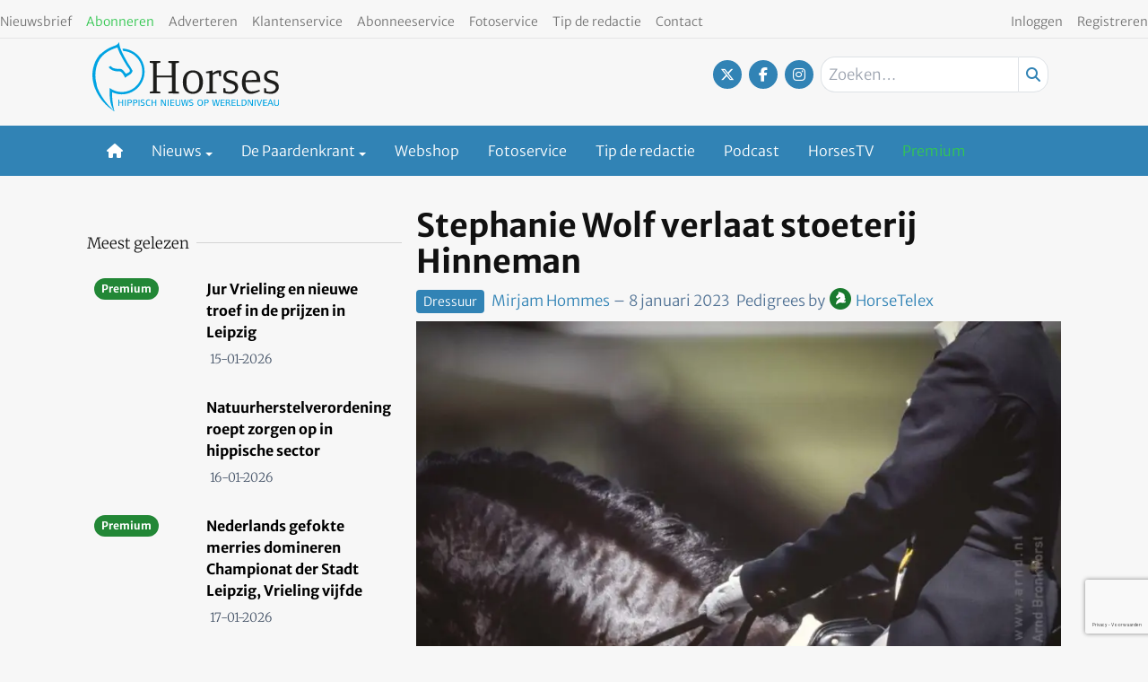

--- FILE ---
content_type: text/html; charset=utf-8
request_url: https://www.google.com/recaptcha/api2/anchor?ar=1&k=6Lfj2OUpAAAAANWuP3m3UdgIUKeDxoWGWPVLeExz&co=aHR0cHM6Ly93d3cuaG9yc2VzLm5sOjQ0Mw..&hl=nl&v=PoyoqOPhxBO7pBk68S4YbpHZ&size=invisible&anchor-ms=20000&execute-ms=30000&cb=bgr0e1yatui0
body_size: 48629
content:
<!DOCTYPE HTML><html dir="ltr" lang="nl"><head><meta http-equiv="Content-Type" content="text/html; charset=UTF-8">
<meta http-equiv="X-UA-Compatible" content="IE=edge">
<title>reCAPTCHA</title>
<style type="text/css">
/* cyrillic-ext */
@font-face {
  font-family: 'Roboto';
  font-style: normal;
  font-weight: 400;
  font-stretch: 100%;
  src: url(//fonts.gstatic.com/s/roboto/v48/KFO7CnqEu92Fr1ME7kSn66aGLdTylUAMa3GUBHMdazTgWw.woff2) format('woff2');
  unicode-range: U+0460-052F, U+1C80-1C8A, U+20B4, U+2DE0-2DFF, U+A640-A69F, U+FE2E-FE2F;
}
/* cyrillic */
@font-face {
  font-family: 'Roboto';
  font-style: normal;
  font-weight: 400;
  font-stretch: 100%;
  src: url(//fonts.gstatic.com/s/roboto/v48/KFO7CnqEu92Fr1ME7kSn66aGLdTylUAMa3iUBHMdazTgWw.woff2) format('woff2');
  unicode-range: U+0301, U+0400-045F, U+0490-0491, U+04B0-04B1, U+2116;
}
/* greek-ext */
@font-face {
  font-family: 'Roboto';
  font-style: normal;
  font-weight: 400;
  font-stretch: 100%;
  src: url(//fonts.gstatic.com/s/roboto/v48/KFO7CnqEu92Fr1ME7kSn66aGLdTylUAMa3CUBHMdazTgWw.woff2) format('woff2');
  unicode-range: U+1F00-1FFF;
}
/* greek */
@font-face {
  font-family: 'Roboto';
  font-style: normal;
  font-weight: 400;
  font-stretch: 100%;
  src: url(//fonts.gstatic.com/s/roboto/v48/KFO7CnqEu92Fr1ME7kSn66aGLdTylUAMa3-UBHMdazTgWw.woff2) format('woff2');
  unicode-range: U+0370-0377, U+037A-037F, U+0384-038A, U+038C, U+038E-03A1, U+03A3-03FF;
}
/* math */
@font-face {
  font-family: 'Roboto';
  font-style: normal;
  font-weight: 400;
  font-stretch: 100%;
  src: url(//fonts.gstatic.com/s/roboto/v48/KFO7CnqEu92Fr1ME7kSn66aGLdTylUAMawCUBHMdazTgWw.woff2) format('woff2');
  unicode-range: U+0302-0303, U+0305, U+0307-0308, U+0310, U+0312, U+0315, U+031A, U+0326-0327, U+032C, U+032F-0330, U+0332-0333, U+0338, U+033A, U+0346, U+034D, U+0391-03A1, U+03A3-03A9, U+03B1-03C9, U+03D1, U+03D5-03D6, U+03F0-03F1, U+03F4-03F5, U+2016-2017, U+2034-2038, U+203C, U+2040, U+2043, U+2047, U+2050, U+2057, U+205F, U+2070-2071, U+2074-208E, U+2090-209C, U+20D0-20DC, U+20E1, U+20E5-20EF, U+2100-2112, U+2114-2115, U+2117-2121, U+2123-214F, U+2190, U+2192, U+2194-21AE, U+21B0-21E5, U+21F1-21F2, U+21F4-2211, U+2213-2214, U+2216-22FF, U+2308-230B, U+2310, U+2319, U+231C-2321, U+2336-237A, U+237C, U+2395, U+239B-23B7, U+23D0, U+23DC-23E1, U+2474-2475, U+25AF, U+25B3, U+25B7, U+25BD, U+25C1, U+25CA, U+25CC, U+25FB, U+266D-266F, U+27C0-27FF, U+2900-2AFF, U+2B0E-2B11, U+2B30-2B4C, U+2BFE, U+3030, U+FF5B, U+FF5D, U+1D400-1D7FF, U+1EE00-1EEFF;
}
/* symbols */
@font-face {
  font-family: 'Roboto';
  font-style: normal;
  font-weight: 400;
  font-stretch: 100%;
  src: url(//fonts.gstatic.com/s/roboto/v48/KFO7CnqEu92Fr1ME7kSn66aGLdTylUAMaxKUBHMdazTgWw.woff2) format('woff2');
  unicode-range: U+0001-000C, U+000E-001F, U+007F-009F, U+20DD-20E0, U+20E2-20E4, U+2150-218F, U+2190, U+2192, U+2194-2199, U+21AF, U+21E6-21F0, U+21F3, U+2218-2219, U+2299, U+22C4-22C6, U+2300-243F, U+2440-244A, U+2460-24FF, U+25A0-27BF, U+2800-28FF, U+2921-2922, U+2981, U+29BF, U+29EB, U+2B00-2BFF, U+4DC0-4DFF, U+FFF9-FFFB, U+10140-1018E, U+10190-1019C, U+101A0, U+101D0-101FD, U+102E0-102FB, U+10E60-10E7E, U+1D2C0-1D2D3, U+1D2E0-1D37F, U+1F000-1F0FF, U+1F100-1F1AD, U+1F1E6-1F1FF, U+1F30D-1F30F, U+1F315, U+1F31C, U+1F31E, U+1F320-1F32C, U+1F336, U+1F378, U+1F37D, U+1F382, U+1F393-1F39F, U+1F3A7-1F3A8, U+1F3AC-1F3AF, U+1F3C2, U+1F3C4-1F3C6, U+1F3CA-1F3CE, U+1F3D4-1F3E0, U+1F3ED, U+1F3F1-1F3F3, U+1F3F5-1F3F7, U+1F408, U+1F415, U+1F41F, U+1F426, U+1F43F, U+1F441-1F442, U+1F444, U+1F446-1F449, U+1F44C-1F44E, U+1F453, U+1F46A, U+1F47D, U+1F4A3, U+1F4B0, U+1F4B3, U+1F4B9, U+1F4BB, U+1F4BF, U+1F4C8-1F4CB, U+1F4D6, U+1F4DA, U+1F4DF, U+1F4E3-1F4E6, U+1F4EA-1F4ED, U+1F4F7, U+1F4F9-1F4FB, U+1F4FD-1F4FE, U+1F503, U+1F507-1F50B, U+1F50D, U+1F512-1F513, U+1F53E-1F54A, U+1F54F-1F5FA, U+1F610, U+1F650-1F67F, U+1F687, U+1F68D, U+1F691, U+1F694, U+1F698, U+1F6AD, U+1F6B2, U+1F6B9-1F6BA, U+1F6BC, U+1F6C6-1F6CF, U+1F6D3-1F6D7, U+1F6E0-1F6EA, U+1F6F0-1F6F3, U+1F6F7-1F6FC, U+1F700-1F7FF, U+1F800-1F80B, U+1F810-1F847, U+1F850-1F859, U+1F860-1F887, U+1F890-1F8AD, U+1F8B0-1F8BB, U+1F8C0-1F8C1, U+1F900-1F90B, U+1F93B, U+1F946, U+1F984, U+1F996, U+1F9E9, U+1FA00-1FA6F, U+1FA70-1FA7C, U+1FA80-1FA89, U+1FA8F-1FAC6, U+1FACE-1FADC, U+1FADF-1FAE9, U+1FAF0-1FAF8, U+1FB00-1FBFF;
}
/* vietnamese */
@font-face {
  font-family: 'Roboto';
  font-style: normal;
  font-weight: 400;
  font-stretch: 100%;
  src: url(//fonts.gstatic.com/s/roboto/v48/KFO7CnqEu92Fr1ME7kSn66aGLdTylUAMa3OUBHMdazTgWw.woff2) format('woff2');
  unicode-range: U+0102-0103, U+0110-0111, U+0128-0129, U+0168-0169, U+01A0-01A1, U+01AF-01B0, U+0300-0301, U+0303-0304, U+0308-0309, U+0323, U+0329, U+1EA0-1EF9, U+20AB;
}
/* latin-ext */
@font-face {
  font-family: 'Roboto';
  font-style: normal;
  font-weight: 400;
  font-stretch: 100%;
  src: url(//fonts.gstatic.com/s/roboto/v48/KFO7CnqEu92Fr1ME7kSn66aGLdTylUAMa3KUBHMdazTgWw.woff2) format('woff2');
  unicode-range: U+0100-02BA, U+02BD-02C5, U+02C7-02CC, U+02CE-02D7, U+02DD-02FF, U+0304, U+0308, U+0329, U+1D00-1DBF, U+1E00-1E9F, U+1EF2-1EFF, U+2020, U+20A0-20AB, U+20AD-20C0, U+2113, U+2C60-2C7F, U+A720-A7FF;
}
/* latin */
@font-face {
  font-family: 'Roboto';
  font-style: normal;
  font-weight: 400;
  font-stretch: 100%;
  src: url(//fonts.gstatic.com/s/roboto/v48/KFO7CnqEu92Fr1ME7kSn66aGLdTylUAMa3yUBHMdazQ.woff2) format('woff2');
  unicode-range: U+0000-00FF, U+0131, U+0152-0153, U+02BB-02BC, U+02C6, U+02DA, U+02DC, U+0304, U+0308, U+0329, U+2000-206F, U+20AC, U+2122, U+2191, U+2193, U+2212, U+2215, U+FEFF, U+FFFD;
}
/* cyrillic-ext */
@font-face {
  font-family: 'Roboto';
  font-style: normal;
  font-weight: 500;
  font-stretch: 100%;
  src: url(//fonts.gstatic.com/s/roboto/v48/KFO7CnqEu92Fr1ME7kSn66aGLdTylUAMa3GUBHMdazTgWw.woff2) format('woff2');
  unicode-range: U+0460-052F, U+1C80-1C8A, U+20B4, U+2DE0-2DFF, U+A640-A69F, U+FE2E-FE2F;
}
/* cyrillic */
@font-face {
  font-family: 'Roboto';
  font-style: normal;
  font-weight: 500;
  font-stretch: 100%;
  src: url(//fonts.gstatic.com/s/roboto/v48/KFO7CnqEu92Fr1ME7kSn66aGLdTylUAMa3iUBHMdazTgWw.woff2) format('woff2');
  unicode-range: U+0301, U+0400-045F, U+0490-0491, U+04B0-04B1, U+2116;
}
/* greek-ext */
@font-face {
  font-family: 'Roboto';
  font-style: normal;
  font-weight: 500;
  font-stretch: 100%;
  src: url(//fonts.gstatic.com/s/roboto/v48/KFO7CnqEu92Fr1ME7kSn66aGLdTylUAMa3CUBHMdazTgWw.woff2) format('woff2');
  unicode-range: U+1F00-1FFF;
}
/* greek */
@font-face {
  font-family: 'Roboto';
  font-style: normal;
  font-weight: 500;
  font-stretch: 100%;
  src: url(//fonts.gstatic.com/s/roboto/v48/KFO7CnqEu92Fr1ME7kSn66aGLdTylUAMa3-UBHMdazTgWw.woff2) format('woff2');
  unicode-range: U+0370-0377, U+037A-037F, U+0384-038A, U+038C, U+038E-03A1, U+03A3-03FF;
}
/* math */
@font-face {
  font-family: 'Roboto';
  font-style: normal;
  font-weight: 500;
  font-stretch: 100%;
  src: url(//fonts.gstatic.com/s/roboto/v48/KFO7CnqEu92Fr1ME7kSn66aGLdTylUAMawCUBHMdazTgWw.woff2) format('woff2');
  unicode-range: U+0302-0303, U+0305, U+0307-0308, U+0310, U+0312, U+0315, U+031A, U+0326-0327, U+032C, U+032F-0330, U+0332-0333, U+0338, U+033A, U+0346, U+034D, U+0391-03A1, U+03A3-03A9, U+03B1-03C9, U+03D1, U+03D5-03D6, U+03F0-03F1, U+03F4-03F5, U+2016-2017, U+2034-2038, U+203C, U+2040, U+2043, U+2047, U+2050, U+2057, U+205F, U+2070-2071, U+2074-208E, U+2090-209C, U+20D0-20DC, U+20E1, U+20E5-20EF, U+2100-2112, U+2114-2115, U+2117-2121, U+2123-214F, U+2190, U+2192, U+2194-21AE, U+21B0-21E5, U+21F1-21F2, U+21F4-2211, U+2213-2214, U+2216-22FF, U+2308-230B, U+2310, U+2319, U+231C-2321, U+2336-237A, U+237C, U+2395, U+239B-23B7, U+23D0, U+23DC-23E1, U+2474-2475, U+25AF, U+25B3, U+25B7, U+25BD, U+25C1, U+25CA, U+25CC, U+25FB, U+266D-266F, U+27C0-27FF, U+2900-2AFF, U+2B0E-2B11, U+2B30-2B4C, U+2BFE, U+3030, U+FF5B, U+FF5D, U+1D400-1D7FF, U+1EE00-1EEFF;
}
/* symbols */
@font-face {
  font-family: 'Roboto';
  font-style: normal;
  font-weight: 500;
  font-stretch: 100%;
  src: url(//fonts.gstatic.com/s/roboto/v48/KFO7CnqEu92Fr1ME7kSn66aGLdTylUAMaxKUBHMdazTgWw.woff2) format('woff2');
  unicode-range: U+0001-000C, U+000E-001F, U+007F-009F, U+20DD-20E0, U+20E2-20E4, U+2150-218F, U+2190, U+2192, U+2194-2199, U+21AF, U+21E6-21F0, U+21F3, U+2218-2219, U+2299, U+22C4-22C6, U+2300-243F, U+2440-244A, U+2460-24FF, U+25A0-27BF, U+2800-28FF, U+2921-2922, U+2981, U+29BF, U+29EB, U+2B00-2BFF, U+4DC0-4DFF, U+FFF9-FFFB, U+10140-1018E, U+10190-1019C, U+101A0, U+101D0-101FD, U+102E0-102FB, U+10E60-10E7E, U+1D2C0-1D2D3, U+1D2E0-1D37F, U+1F000-1F0FF, U+1F100-1F1AD, U+1F1E6-1F1FF, U+1F30D-1F30F, U+1F315, U+1F31C, U+1F31E, U+1F320-1F32C, U+1F336, U+1F378, U+1F37D, U+1F382, U+1F393-1F39F, U+1F3A7-1F3A8, U+1F3AC-1F3AF, U+1F3C2, U+1F3C4-1F3C6, U+1F3CA-1F3CE, U+1F3D4-1F3E0, U+1F3ED, U+1F3F1-1F3F3, U+1F3F5-1F3F7, U+1F408, U+1F415, U+1F41F, U+1F426, U+1F43F, U+1F441-1F442, U+1F444, U+1F446-1F449, U+1F44C-1F44E, U+1F453, U+1F46A, U+1F47D, U+1F4A3, U+1F4B0, U+1F4B3, U+1F4B9, U+1F4BB, U+1F4BF, U+1F4C8-1F4CB, U+1F4D6, U+1F4DA, U+1F4DF, U+1F4E3-1F4E6, U+1F4EA-1F4ED, U+1F4F7, U+1F4F9-1F4FB, U+1F4FD-1F4FE, U+1F503, U+1F507-1F50B, U+1F50D, U+1F512-1F513, U+1F53E-1F54A, U+1F54F-1F5FA, U+1F610, U+1F650-1F67F, U+1F687, U+1F68D, U+1F691, U+1F694, U+1F698, U+1F6AD, U+1F6B2, U+1F6B9-1F6BA, U+1F6BC, U+1F6C6-1F6CF, U+1F6D3-1F6D7, U+1F6E0-1F6EA, U+1F6F0-1F6F3, U+1F6F7-1F6FC, U+1F700-1F7FF, U+1F800-1F80B, U+1F810-1F847, U+1F850-1F859, U+1F860-1F887, U+1F890-1F8AD, U+1F8B0-1F8BB, U+1F8C0-1F8C1, U+1F900-1F90B, U+1F93B, U+1F946, U+1F984, U+1F996, U+1F9E9, U+1FA00-1FA6F, U+1FA70-1FA7C, U+1FA80-1FA89, U+1FA8F-1FAC6, U+1FACE-1FADC, U+1FADF-1FAE9, U+1FAF0-1FAF8, U+1FB00-1FBFF;
}
/* vietnamese */
@font-face {
  font-family: 'Roboto';
  font-style: normal;
  font-weight: 500;
  font-stretch: 100%;
  src: url(//fonts.gstatic.com/s/roboto/v48/KFO7CnqEu92Fr1ME7kSn66aGLdTylUAMa3OUBHMdazTgWw.woff2) format('woff2');
  unicode-range: U+0102-0103, U+0110-0111, U+0128-0129, U+0168-0169, U+01A0-01A1, U+01AF-01B0, U+0300-0301, U+0303-0304, U+0308-0309, U+0323, U+0329, U+1EA0-1EF9, U+20AB;
}
/* latin-ext */
@font-face {
  font-family: 'Roboto';
  font-style: normal;
  font-weight: 500;
  font-stretch: 100%;
  src: url(//fonts.gstatic.com/s/roboto/v48/KFO7CnqEu92Fr1ME7kSn66aGLdTylUAMa3KUBHMdazTgWw.woff2) format('woff2');
  unicode-range: U+0100-02BA, U+02BD-02C5, U+02C7-02CC, U+02CE-02D7, U+02DD-02FF, U+0304, U+0308, U+0329, U+1D00-1DBF, U+1E00-1E9F, U+1EF2-1EFF, U+2020, U+20A0-20AB, U+20AD-20C0, U+2113, U+2C60-2C7F, U+A720-A7FF;
}
/* latin */
@font-face {
  font-family: 'Roboto';
  font-style: normal;
  font-weight: 500;
  font-stretch: 100%;
  src: url(//fonts.gstatic.com/s/roboto/v48/KFO7CnqEu92Fr1ME7kSn66aGLdTylUAMa3yUBHMdazQ.woff2) format('woff2');
  unicode-range: U+0000-00FF, U+0131, U+0152-0153, U+02BB-02BC, U+02C6, U+02DA, U+02DC, U+0304, U+0308, U+0329, U+2000-206F, U+20AC, U+2122, U+2191, U+2193, U+2212, U+2215, U+FEFF, U+FFFD;
}
/* cyrillic-ext */
@font-face {
  font-family: 'Roboto';
  font-style: normal;
  font-weight: 900;
  font-stretch: 100%;
  src: url(//fonts.gstatic.com/s/roboto/v48/KFO7CnqEu92Fr1ME7kSn66aGLdTylUAMa3GUBHMdazTgWw.woff2) format('woff2');
  unicode-range: U+0460-052F, U+1C80-1C8A, U+20B4, U+2DE0-2DFF, U+A640-A69F, U+FE2E-FE2F;
}
/* cyrillic */
@font-face {
  font-family: 'Roboto';
  font-style: normal;
  font-weight: 900;
  font-stretch: 100%;
  src: url(//fonts.gstatic.com/s/roboto/v48/KFO7CnqEu92Fr1ME7kSn66aGLdTylUAMa3iUBHMdazTgWw.woff2) format('woff2');
  unicode-range: U+0301, U+0400-045F, U+0490-0491, U+04B0-04B1, U+2116;
}
/* greek-ext */
@font-face {
  font-family: 'Roboto';
  font-style: normal;
  font-weight: 900;
  font-stretch: 100%;
  src: url(//fonts.gstatic.com/s/roboto/v48/KFO7CnqEu92Fr1ME7kSn66aGLdTylUAMa3CUBHMdazTgWw.woff2) format('woff2');
  unicode-range: U+1F00-1FFF;
}
/* greek */
@font-face {
  font-family: 'Roboto';
  font-style: normal;
  font-weight: 900;
  font-stretch: 100%;
  src: url(//fonts.gstatic.com/s/roboto/v48/KFO7CnqEu92Fr1ME7kSn66aGLdTylUAMa3-UBHMdazTgWw.woff2) format('woff2');
  unicode-range: U+0370-0377, U+037A-037F, U+0384-038A, U+038C, U+038E-03A1, U+03A3-03FF;
}
/* math */
@font-face {
  font-family: 'Roboto';
  font-style: normal;
  font-weight: 900;
  font-stretch: 100%;
  src: url(//fonts.gstatic.com/s/roboto/v48/KFO7CnqEu92Fr1ME7kSn66aGLdTylUAMawCUBHMdazTgWw.woff2) format('woff2');
  unicode-range: U+0302-0303, U+0305, U+0307-0308, U+0310, U+0312, U+0315, U+031A, U+0326-0327, U+032C, U+032F-0330, U+0332-0333, U+0338, U+033A, U+0346, U+034D, U+0391-03A1, U+03A3-03A9, U+03B1-03C9, U+03D1, U+03D5-03D6, U+03F0-03F1, U+03F4-03F5, U+2016-2017, U+2034-2038, U+203C, U+2040, U+2043, U+2047, U+2050, U+2057, U+205F, U+2070-2071, U+2074-208E, U+2090-209C, U+20D0-20DC, U+20E1, U+20E5-20EF, U+2100-2112, U+2114-2115, U+2117-2121, U+2123-214F, U+2190, U+2192, U+2194-21AE, U+21B0-21E5, U+21F1-21F2, U+21F4-2211, U+2213-2214, U+2216-22FF, U+2308-230B, U+2310, U+2319, U+231C-2321, U+2336-237A, U+237C, U+2395, U+239B-23B7, U+23D0, U+23DC-23E1, U+2474-2475, U+25AF, U+25B3, U+25B7, U+25BD, U+25C1, U+25CA, U+25CC, U+25FB, U+266D-266F, U+27C0-27FF, U+2900-2AFF, U+2B0E-2B11, U+2B30-2B4C, U+2BFE, U+3030, U+FF5B, U+FF5D, U+1D400-1D7FF, U+1EE00-1EEFF;
}
/* symbols */
@font-face {
  font-family: 'Roboto';
  font-style: normal;
  font-weight: 900;
  font-stretch: 100%;
  src: url(//fonts.gstatic.com/s/roboto/v48/KFO7CnqEu92Fr1ME7kSn66aGLdTylUAMaxKUBHMdazTgWw.woff2) format('woff2');
  unicode-range: U+0001-000C, U+000E-001F, U+007F-009F, U+20DD-20E0, U+20E2-20E4, U+2150-218F, U+2190, U+2192, U+2194-2199, U+21AF, U+21E6-21F0, U+21F3, U+2218-2219, U+2299, U+22C4-22C6, U+2300-243F, U+2440-244A, U+2460-24FF, U+25A0-27BF, U+2800-28FF, U+2921-2922, U+2981, U+29BF, U+29EB, U+2B00-2BFF, U+4DC0-4DFF, U+FFF9-FFFB, U+10140-1018E, U+10190-1019C, U+101A0, U+101D0-101FD, U+102E0-102FB, U+10E60-10E7E, U+1D2C0-1D2D3, U+1D2E0-1D37F, U+1F000-1F0FF, U+1F100-1F1AD, U+1F1E6-1F1FF, U+1F30D-1F30F, U+1F315, U+1F31C, U+1F31E, U+1F320-1F32C, U+1F336, U+1F378, U+1F37D, U+1F382, U+1F393-1F39F, U+1F3A7-1F3A8, U+1F3AC-1F3AF, U+1F3C2, U+1F3C4-1F3C6, U+1F3CA-1F3CE, U+1F3D4-1F3E0, U+1F3ED, U+1F3F1-1F3F3, U+1F3F5-1F3F7, U+1F408, U+1F415, U+1F41F, U+1F426, U+1F43F, U+1F441-1F442, U+1F444, U+1F446-1F449, U+1F44C-1F44E, U+1F453, U+1F46A, U+1F47D, U+1F4A3, U+1F4B0, U+1F4B3, U+1F4B9, U+1F4BB, U+1F4BF, U+1F4C8-1F4CB, U+1F4D6, U+1F4DA, U+1F4DF, U+1F4E3-1F4E6, U+1F4EA-1F4ED, U+1F4F7, U+1F4F9-1F4FB, U+1F4FD-1F4FE, U+1F503, U+1F507-1F50B, U+1F50D, U+1F512-1F513, U+1F53E-1F54A, U+1F54F-1F5FA, U+1F610, U+1F650-1F67F, U+1F687, U+1F68D, U+1F691, U+1F694, U+1F698, U+1F6AD, U+1F6B2, U+1F6B9-1F6BA, U+1F6BC, U+1F6C6-1F6CF, U+1F6D3-1F6D7, U+1F6E0-1F6EA, U+1F6F0-1F6F3, U+1F6F7-1F6FC, U+1F700-1F7FF, U+1F800-1F80B, U+1F810-1F847, U+1F850-1F859, U+1F860-1F887, U+1F890-1F8AD, U+1F8B0-1F8BB, U+1F8C0-1F8C1, U+1F900-1F90B, U+1F93B, U+1F946, U+1F984, U+1F996, U+1F9E9, U+1FA00-1FA6F, U+1FA70-1FA7C, U+1FA80-1FA89, U+1FA8F-1FAC6, U+1FACE-1FADC, U+1FADF-1FAE9, U+1FAF0-1FAF8, U+1FB00-1FBFF;
}
/* vietnamese */
@font-face {
  font-family: 'Roboto';
  font-style: normal;
  font-weight: 900;
  font-stretch: 100%;
  src: url(//fonts.gstatic.com/s/roboto/v48/KFO7CnqEu92Fr1ME7kSn66aGLdTylUAMa3OUBHMdazTgWw.woff2) format('woff2');
  unicode-range: U+0102-0103, U+0110-0111, U+0128-0129, U+0168-0169, U+01A0-01A1, U+01AF-01B0, U+0300-0301, U+0303-0304, U+0308-0309, U+0323, U+0329, U+1EA0-1EF9, U+20AB;
}
/* latin-ext */
@font-face {
  font-family: 'Roboto';
  font-style: normal;
  font-weight: 900;
  font-stretch: 100%;
  src: url(//fonts.gstatic.com/s/roboto/v48/KFO7CnqEu92Fr1ME7kSn66aGLdTylUAMa3KUBHMdazTgWw.woff2) format('woff2');
  unicode-range: U+0100-02BA, U+02BD-02C5, U+02C7-02CC, U+02CE-02D7, U+02DD-02FF, U+0304, U+0308, U+0329, U+1D00-1DBF, U+1E00-1E9F, U+1EF2-1EFF, U+2020, U+20A0-20AB, U+20AD-20C0, U+2113, U+2C60-2C7F, U+A720-A7FF;
}
/* latin */
@font-face {
  font-family: 'Roboto';
  font-style: normal;
  font-weight: 900;
  font-stretch: 100%;
  src: url(//fonts.gstatic.com/s/roboto/v48/KFO7CnqEu92Fr1ME7kSn66aGLdTylUAMa3yUBHMdazQ.woff2) format('woff2');
  unicode-range: U+0000-00FF, U+0131, U+0152-0153, U+02BB-02BC, U+02C6, U+02DA, U+02DC, U+0304, U+0308, U+0329, U+2000-206F, U+20AC, U+2122, U+2191, U+2193, U+2212, U+2215, U+FEFF, U+FFFD;
}

</style>
<link rel="stylesheet" type="text/css" href="https://www.gstatic.com/recaptcha/releases/PoyoqOPhxBO7pBk68S4YbpHZ/styles__ltr.css">
<script nonce="CwCtfbm7qRpyZP-hTQjnHQ" type="text/javascript">window['__recaptcha_api'] = 'https://www.google.com/recaptcha/api2/';</script>
<script type="text/javascript" src="https://www.gstatic.com/recaptcha/releases/PoyoqOPhxBO7pBk68S4YbpHZ/recaptcha__nl.js" nonce="CwCtfbm7qRpyZP-hTQjnHQ">
      
    </script></head>
<body><div id="rc-anchor-alert" class="rc-anchor-alert"></div>
<input type="hidden" id="recaptcha-token" value="[base64]">
<script type="text/javascript" nonce="CwCtfbm7qRpyZP-hTQjnHQ">
      recaptcha.anchor.Main.init("[\x22ainput\x22,[\x22bgdata\x22,\x22\x22,\[base64]/[base64]/[base64]/KE4oMTI0LHYsdi5HKSxMWihsLHYpKTpOKDEyNCx2LGwpLFYpLHYpLFQpKSxGKDE3MSx2KX0scjc9ZnVuY3Rpb24obCl7cmV0dXJuIGx9LEM9ZnVuY3Rpb24obCxWLHYpe04odixsLFYpLFZbYWtdPTI3OTZ9LG49ZnVuY3Rpb24obCxWKXtWLlg9KChWLlg/[base64]/[base64]/[base64]/[base64]/[base64]/[base64]/[base64]/[base64]/[base64]/[base64]/[base64]\\u003d\x22,\[base64]\\u003d\\u003d\x22,\x22wrN4H8Khwp/CrhMcRsOZw7Ezwr/DuwbCmsOWLcKlE8KLBXPDpTjCiMO8w7TCtz4FasOzw6jCocO5N1/[base64]/VXHCkiZzZyTCp8KKw6d8HsOHwo8Aw47CowPClgpxw7/Dp8OHwpMNw4w9CsO6wogmJWVSaMKLfg7DljLCkcOuwrlKwqszwpDCuX3CtDAue2Q5IsOKw7DCvsOGwosZZW8iw6M9DCfDnVE1XmY8w6Nqw5EFJsKAY8KvBU7DrMKdQcOgPcKWSl3ClnZFGwsqwpV/wqw7K0c6GXcgw7/ClMO5EcOUw6nDocOXasKJwpnDhighV8O/wqAqwoUrclHDvUTCk8K6wqXCkMK2wpDDnApIw6bDkUVtw4YRBX9IQcKjb8KqEMOBwp/ChMKNwp3CpcKQK148w7xHF8OhwpHCrWk3UcOtRcOzZcOSworChsORw7PDrm0OWcKsP8KFUnkCwoPCscO2JcKZTMKvbU42w7DCuhUTOAYRwqbChxzDrMK+w5DDlXzCuMOSKQvCisK8HMKGwr/CqFhuQcK9I8O6eMKhGsOFw6jCgF/ChcKeYnUqwrpzC8OCL20TN8KJM8O1w4zDjcKmw4HClsOIF8KQbAJBw6jCgcKzw6hswr/DvXLCgsOcwpvCt1nCnT7DtFwXw6/Cr0VKw5nCsRzDqmh7wqfDtWnDnMOYZk/CncO3wolZa8K5HXArEsK7w4R9w53DucKjw5jCgSsrb8O0w7PDv8KJwqxIwroxVMKOY1XDr1/DksKXwp/CtcKAwpZVwrLDoG/CsCrCosK+w5BGVHFITlvCln7CuhPCscKpwrrDqcORDsOqbsOzwpk5EcKLwoB8w7FlwpB/wpJ6K8O1w4DCkjHCpsKtcWcUD8KFwobDmS1NwpNfccKTEsOURSzCkXVMMEPChA5/w4YWa8KuA8KHw7bDqX3CvDjDpMKrT8O1wrDCtWrCqEzCoHLCtypKG8Kmwr/CjCEvwqFPw5/CvUdQD1wqFCYrwpzDswfDv8OHWhjCqcOeSCFswqItwpNgwp9wwo/DhkwZw4zDhAHCj8OGDlvCoB8TwqjChAwhJ1TCnzswYMO3UkbCkF8Rw4rDusKbwqIDZVXCgUMbN8KaC8O/wqnDiBTCqGDDv8O4VMKxw47ChcOrw4BVBQ/DjMKeWsKxw5plNMONw7AswqrCi8KNEMKPw5U6w55iSsOwT2PCksOYwo5Lw7jCisKYw63DssOdKCHCm8KhLhPCln7CkBXCp8KLw48iXMO/WF5JAAhlOV4Ww6vCrwQYw4DDn0jDi8KhwqQyw5rCiUAnPVjDqGQDO2bDqhcFw7IvCQ/Ci8ORw6TCl2x9w6RJw5XDtcKlw5rCilHCosOswpRfwoLCmcOITsKkAC8jw7s3NcKTW8KjXXFZXMKWwrnCkzvDvE58w5BHBsK+w63Dv8KNw65je8OBw6/[base64]/ZsOdw5XDlxdWw64cw7U+wokYwq50w6xQwo0/[base64]/CvMOnw4nCt8OhXwvCkDTCpcOLC8K5NcOiScKqLsKjwrbCqsOvwpduIU/Cly3DvMObTMKxw7vCjsKJOwc6U8O7wrtfXTJZwokhCk3CnsOPe8OMwoEqQ8O8w6QNw73Cj8KPw5vCl8KOwo7CpcKMF2DCiwkfwo7DoifCqlPCrsKXK8Oow7ZaDsKmw6t1WMO8w6ZYVEUkw5dhwrzCicKPw4vDu8O3UToXfMOXwqTChVzCncOwVMKZwpvDicOBw5/ChhrDmsOMwrZpLcOzBnYwE8OPBGDDvlwQUsO7GMKDwr5JLsOSwr/[base64]/[base64]/CqwDDnMO5w4AfLxPCtsKbw5PCvBXDscKDEMOTwpE1eMOGBHbCo8KEwo/DgnrDtmxfwrVdOFw6U28pwrMawpPCtU5UGMKcw6V6bMK3w7zCiMOvwqLDjgxRwoR7w4Ymw4pGdhfDsi1MAcKvwp3DhgzDqwBtFVHChsO5CcOgwp/Dg3HCty1Nw58VwqbClzbDlADCk8ODMsOHwpUvO0/CksO2NMKcbMKOVMKGa8OsVcKfw7rCsVVQw6dMWGkZwo9dwrYeMlcOVMKMMcOGw6PDm8K4FhDDrz1rJBbDsDrCiHvCocKCbcK3Vh3DnANLZMK0wpXDocKxw5gySHk/wog6VwzChmRLwptEwrdQwqTCvF3DpMOzwpnDiX/[base64]/Cnl5Lw5smw5fDvcOewr3DrcOoYcKhw5/DmsOnwr/DgUd4dQ/CssKPUsOowrd9ZV05w7JPEXfDrsOdw4XDg8OSKFzCrznDhnfCtcOmwqAeXSHDh8O4w6lYw5jCkHEnM8KBw5YaNQXDgXxHwpTCssOEOsKUQcKww64kZ8Ohw5TDgsO8wq1Ib8KKw4/DgA59QsKHwqXCsVDChcKtDX1IW8OAIsKmw7ZDBcKIwrc+X2UZw4MKwoc5w6/CmgfDlMK3B3YqwqUyw6snwqQRw6RBHsKlEsO8SMOfwpY7w485wrTCp35Nwox5w5nCpzrCpBIYUAhGw4AqNsKbwpzCksOcwrzDmMK8w6UBwopCw5xQw7xkw4TCjgXDgcKPOMKUOn9xSMOzwrtLasK7CSJ1O8KQcAvCkCERwqFPa8KVEHnClwXCh8KWPcOZw43DmHjDkC/Dvg9XAsOww5TCrRpESnfCgcKhKsKHw6svw41Rw5jCksKSPiIaEUkpN8OMesOsP8OkY8OkSC9PHCJMwqUHM8K8T8KiQcOUwqnDkcOPw4UKwr7DoyYCw4Rrw6vCrcKsO8KrAlBnwp3CoBUHKkdSPQouw44ZYsO6w4LDniXDtG/CpWcEJcOfOcKtw7/Di8K7ehrDiMKIfiTDhcOdOMO2D2QTKcOJwqbDgMKYwpbCinDDucO7OcKpw4LCrcKsS8KBRsKgw7tATmYUw4/Dh1fDvsOnUxTDkX/CnVsZw5zDhxhJGMKlwpzDs2bCoE9cw4EXwrbCikvCvAXDplbDscKjJcOUw5Z3XMOVFXTDoMOww6vDtngID8OUwozDtS/[base64]/CkmY2LTPCqMKpw5rDphHDtMKFw6jCjgcAw6pLfcOELCtWSsOsLsO/w63CgRHCvnQJA3HChcK6QmR/eXd6w7fDqsOkPMOiw4gOw60bOEgkZsK8f8Ozw6fDnMK/bsKTwrkJw7PDsgrDncOnwojDn1ANw6EFw4nDgsKJBksgMsOEA8KAf8OQwr9kw5cFHz3CjlUweMKTwq0JwqPDqC3CnyzDuUTCvcOKwqrCi8O/ejJtcMOKw43DocOpw5LCgMOxInjCnnvDtMOdXMOew7NRwqPCk8OqwqBCw5J4JBYFw4fDj8O1M8Ovwp5NwoTDnyTCuTPCpMK7wrLDhcOOJsKswrg/w6vCrMOywot9wpnDvSfDvgrDjkgUwrfCunHDrzNsV8OwYsOnw6QOw4rDiMOiE8K0EFUuUcK6w7jCrsOnw6HDt8KDw7DCisOQPcOCaR3CiVLDqcO/wrTDvcOZw67CjsKvL8OGw401cn1rN3jDgMO8EcOgw6t3w54uwrrDmsKMw4sYwqTDm8K5csOGw4JBwrM5M8OcShzCuV/Cm3pvw4TDscK9CAfCqAwfEkLDhsKMTsOUw4pqw6nCvcKuLDoNfsOPBlIxTsOyeyHDt31dwpzCiFNqw4PCpzvCs2MQwpg5w7bDmcOowpHDiRQOWMKWfcK4aj4GUzrDmwnCicKjwobDogVlw4/DvcOoA8KbLsO5VcKEwrHCt2DDj8Ofw7huw4RwwrLCsT/CuRA2DMOew5TCvsKNwqlLX8OiwqrCmcOROVHDjQrDsgTDvVMMUGvDqcOcwpN7GHjDp3t1NVIOwpFww5PCixp7YcOJwrl6PsKSfj8xw5c4csKbw4FawrZwEEBFUMOcw6NedmrDqMKkFsK+w74gCcONwqkLVkDDilrCtzPDoAzDu0tEw7cXbcO8wrUVw6ojTm/CscONVMKUw53DrQTDlCdiwqzDsTHDlg3CvMK/w7HDsjwUdS7DscOvwrsjwpNkHMOBAWDCk8OewrPDjDNRGE3DsMK7w6tjDgHCqcOkwoQAw4XCoMOPImNBAcKVw6tdworClcO0KMKCw5HCrMK3w60bfl1Ow4HCoizCiMOFwonDpcKqHsOowofCiGlqw5DCpVcOwrnCrCkfwoUdw57Dg3tmw6wxw5PCs8KecBXDih3Ciy/CuV4Cw5bDkxTDuwbDj2/[base64]/w4YgwpMyB1YPw45OwogCPMO5bMK2WkohwqrCosOJwoLCtsOiEMOqw5nDj8OhAsKVOE/DogfCoQ3Cv0TDscOnw6LDosKNw4jCtAxBZSgsRMK8wrzCrggJwpIKflTDsmTDncKkwqXCjRDDjEbClcKpw7/DkMKjw63Dk2EKUMOibsKYMzDDii/CuX7DrsOkVzTCvl5sw79jw7jClMOsEVd7w7w4w6zCmXjDj1LDug3DrcO2XRnCtHwxIE4Mw6t/woPCjMOnYkxhw4A6WXcKZ18/[base64]/[base64]/[base64]/CjELCtxfDq8KjQ3wEwolbw78pw53CigZBw4bDvsKIwqIjBMOBwpDDqhQNwrV4DG3CsWInw74YCRN4cgfDjyNNE1Rrw6oUw7ISw4XDkMO2w6/CozvDsA1Dw4fClUhwCSTCocOeUgg7w6prWQ/CvMOhwpHDh2TDksKYwqd9w6bDs8ODPcKHw7sIw53DrsOsbMOvDMKNw6vCuQTCgsOkVsKpwpZyw50ffMKOw5dewrEhw57Cgj3DikjCriNsacO8VcKmecOJw7Q1ckMwC8KONDTCuShNBMKBwp89GTY0w6/DtnXCqsOIR8OIwpbCtkbDjcOgw5vCrE43w5PCp2bDocOZw7F1TMKML8O9w67CrkMOOMKAw68ZBsOEw5tswplsY2pawqLCqsOawrQzdMKSw5bDiiJXRMOEw5MAE8K/wr5TWcOfwprCjWXChMOoS8OZNlfDsj4Xw6nCh0DDrn8nw7RkDCVxcBxyw5pLJDFZw6DChydNPcKcb8KXDR1/NxLDt8Kaw7lQwoPDnXAawr3ChhV1MMK7YsKncHLDp37Dj8KkIMKCwpHDjcOuAsOiZMK9LTMOw4ZewpnCiyxod8Oew7dvwqfDgsKcTCXDpcOpw68iNHrCmwRUwqnDnQ7Dj8O7IcOyZMOPbsOLGz/DgmE+FsKpWcOMwrTDjVN8PMOcwptnGQPDosKBwobDgcOASEFxwp/[base64]/[base64]/w6AEwqcLQsONw68ow6EcZMOMw4wjwow7DcOfwrgqw5PDrR7DuFbCo8Kxw5EZwrzDlwPDlVAtVMKPw7Jiwq3CgcK6w77CrT7DjcOLw4t+QTHCv8O5w73Cj3/[base64]/CpUoHw5TCk3zDisKpXHDDv8O4w5zCkWA/w5DCpcKuX8KtwqvDnxMkdVfDo8KTw7zDosOpHTVwOjYZa8O0wpTCkcKEw6/CrnHDsjTDpsKsw4fDv01rTcOvVsK8MHlpecODwqIEwrAdZl3Dn8OuFSd+JMOlwqXDgDdJw49HMnszekbCkHLCrsK8wpXDscOIBlTDlcKAwpHCmcK/KhVac1TCk8OIK3PCtR0NwptDw6obOW7DvMOcw6IJGzw8C8O6w7x9EcOtw51JajVjCwTDiHsxW8OpwrB/wqfCiULCjMOVwrdcSsKBQXZoI08BwqLDo8OLeMK3w6LDhR93am7CuUUrwr1Nw6vCoE9BXhZCwp3CiD0AaVYjE8ObM8Kow4w3w6zDoBrDmEhmw6jDixMFw5PCohECacOkw6J3w6bDuMOkw4/[base64]/U1w3wqTDoiJMw4DCpHxawqrCj8KNaAZbX3Q+fwMewoTDl8OgwqFfwoTDlk7DssKhNMKFC0zDn8KYYcKxwpbCmTjDtcOUQ8KtYWHCvGPDucOzNzTCkSTDpMKyeMKzLnUgYFpSNXfCkcKvwosvwrAgYAVkw7XCr8KSw5XDscKSw5vCiiUdH8KSJiHDrVVew7/DhsKcbsO9wonCuhXDpcKMw7dIB8Kmw7TDpMOrQHsJScKUwrzCmWVfPlkuw6/CkcKIw69LIhbCi8KswrrDvsKMw7fDmQIkw7d1w6vDhhLDq8O/eXBRP1Iaw6MaYMKxw4hUJHLDscKKwozDnkl5BMKiOcKxw7AAw751KcKzEVzDqCwTc8Oow7pewrUze3kiwr9Ka3TDtz7DscKkw7d1CcKpSE/DhcO8w63CvF3CvMOdw7fCpcOXZ8O9JhnCusK/wqXCm0YpOlbDr1/CmzbDh8OpK1BRAMOKDMKMHC0DOCJ3w61nNlLCg3p6L0VvGcOKZQnCn8Ovwp/[base64]/woTCiwvCqgJyMkdxw4DCvlfDnDHDoSt/WEZGw4vDphLDlcO5w4MKw7F9UUlZw7A8T2x8L8O/w5g3w5M8w5tkwpzDhMK3w4rDqzDDkgjDkMKtaG5fQUTCmMO+wr3CmlTDpzFwdDHClcObe8Ozw4pMSMKEw7nDjMKqN8KTXMKdwrQmw65pw5Vnw7TCmGXCiQ0UYMOfw5FHwq8cIl4YwoQ6wrHCv8KCw4vDsRxsXMKYwp/DqlJMwpPDpcO0VcOVaWDCpinDsn/Cp8KOTm3DkcOeU8KOw6lrXVUyQEvDj8OjRBbDsms4BBsaJ3bDtFPDlcKXMMOFOMKlV3HDkgzCrgjCsV0awqtwQcOYTcKIwpfCrmVJazLCjcOzFDd5wrVAw78qw6QbRy0ywqkXGn3ChwTCgGtuwp7ChcKvwp1iw7/Ds8OYSXQpYcKpdsOwwoRaTsO4w791C3kxw6PChDUKSMOzc8KCFcOqwqk3e8KJw7DCqToCBDhUf8O+JMK5w7oOFWfDsVwYBcOIwpHDrEfDvhR9wrXDlT3CtsKjw6/CmTI/WCVmT8O+w7xOMcKEw7fCqsKrwpfDjS58w5dwUX1zFcOVw6zCtWoWRMK9wr/CgV1nHFPCijEXdMOcDsKqbDrDhcOmSMKDwpICwrnDrjLDiFMGPxpaBnjDrMOQGHDDosKeKMKLLSFnKcKTw7YrW8OJw6Jaw7LDgxXCucK/QVvCsiTDolbDk8Kgw7ZlQcK2w7zDqMOGFMKDworDu8OLw7Z8w5TDh8K3CnM/wpfDjyZDOz/[base64]/CnDDCicOPwo8dwrEyw6c7EcKjDyTDgsKDw7PDksOFw5s6w5kXIBHCj1MbYsOrw4DCtG7DqMKWdsOyRcKkw7tfwrrDsC/DklRYbcOsa8OEE25PFsOpT8OOwp0ZFMOcVmfDqcK8w6rDuMKMSW3DomksZ8Keb3PDjMOLw5Usw4hlBRExRcO+A8KZw7/Cg8OlwrDClcOmw7/CgmHDtcKQw5VwOWHCuWHCvMKZcsOsw4TDpiNAw43DjSgNwpLDi1DDshcKA8OmwpAuw7VOwpnCm8ONw4jCnV5iZWTDgsOdZGFuIsKaw48ZP2rCssOjwp7Cq19pw5MpRWlEwp8mw5LDvsKRwpciwrXCnMOPwpB/wpcUw4BqAWbCuz9NPzNDw6FleG5vRsKbwrzDuihZdWx9wo7Dg8KGDy8JHmArwp/[base64]/JMO3wowNwovDusOzCsOSU8OSw4zDlMO/[base64]/DkXF3fmnDr8KSwoBdaHrCtXjDj0nDrsKjN8OFe8Knwp1kKsOGa8KBw5I8wqLDkCpQwq4rMcOxwrLDpsOGYsOaesOBZD3CuMK3fMOmw5VLw6NRJDoPKsK/[base64]/[base64]/DnMKibsO3Mh5iKsOUGl0lworDq30IdcKnw7ICw7LCgMKnworCmsKcw6XCmD3CqVXDisK3CA47YjIuwr/CtEzDiWPCmTTCosKfw4YAwpoJw6V8fFx+XB/[base64]/wrHDuTLDvS9Lw5DDpjvDocK2w6QyZcKQwrrCnUnDk2rDlcKDw6MIDkVAw7Y9wpFORcO1W8KKwp/CgDfDkn7CosKEWixLdMK1wo/CncOVwrnCocKNKDAWYCjDlzrCtsK8RncsfcKzYcO2w5/[base64]/PSTDucKow7jDuX3DscOPwoxPw7E0N37CinEDbVvDlF3CpsKSGcO/[base64]/Ds2ZjZilba8OnwqMIw5HCtsKEK8Odw5fCjMK9wrjChsOQKj4FB8KSC8KZaAYZLxvCrDdOwqAnSwXDp8OiSsOxUcObw6QAworCj2Nsw6XCssKvVcOIKxzDlsO9wr9ndSbCk8K2XlF4wqsQecOAw78ew7/[base64]/CmsK3w6gCwovCgA1gSMKcKsKew4zCjsOCMSfCnGhnw4rClMOuw7J/wp/[base64]/[base64]/WEApJ8Kpwo4Lw4UAw5/DkcO/ISzDlUJvTcOOAybCicKkfTrDoMOcfcKrw5lDw4HDkw/DkwzCqiLCoiXChUzDvcKtbSkjw5BSw4QDCMKwR8KnFQFaEDzChGLDjzbDqFjDoGrDhMKDwoJVwqXCgsKcFhbDjCfCm8OaAQzCkVnDnMKowqoVTcK9RG0cw53CikXDphLDrcKLCMOUwoHDgBUAaHjCnhDDpXnCryIXWDvCm8Oowooew4vDv8OoJx/CpBlzBWvDrsKwwpjDrELDkMOwMyvDk8OuLH5zw4tswpDDncKfbV7CjsOTKjcuXcKqGSvDsQbDjsOENX/[base64]/w7w6w4hpYgfDq8O/MVvCrSYVKTxtSAAlw5FnHwnCqwrDicKPVTM3CsKwYMK9wrt+UQPDj3DCskEww7IcSXzDm8OOw4TDhC3DmMO+ZMOxw6U4GiZlCRPDjGBlwrfDucKLNBfDvcKpEDliecO8w7jDpMK+w5/CjA/CscOsAn3Co8Kow6A4wq/DmRPCtMKRcsK2wpUILW1FwrjCpScVdT3CkyoDYCYMw4gBw6PDusO3w4sSTzVmK2oGwq7Dsx3CpV43aMKhAnfCmsOSfhXCuQHDgMOIHwImV8Obw7zDgktsw77CiMO5K8Oow4fCvsK/[base64]/[base64]/Cv8KUNcOPw5HDqMKwdsKcCsK3w4hDw5xew7XCjBHChisrw5XCsAEaw6vCqjjDn8K1N8OHXypdQMOkfxxdwq/DocOnw5lxb8KUdFTCgwXDoD/Cu8KBNRUJeMOuw43CkyPCtcO/[base64]/DgizCpGB5w4nDosKGIhvDhHd5WBTCsWcQShYTRnrCt2JLwpIywqsDfwtvw7BxGsOsUcK2AcOswqHCg8KPwqnCiVrCuhUyw5dBw7xGCR7ClE/CvlIuDMO3w5UHcEbCv8OxTMKzMcKCY8K1CcO5w57CnFPCr0rDnFlsHMKPS8OHMMOhw6p6OTx+w7VRRw1pXcK7SmgQMsKqdEBHw5rCnRcIFE1PPMOSwp0fDF7Ch8OoFMO0wrnDsjUmTsOPwpIXfsO/JDZywoFqQg7DhMOKR8O+wrDCiHbCuxAFw4lscMOzwpDCm2h4Z8OOw5VgN8Oqw496w7nCk8OdDgnCs8O9QGPDsnEPw48/E8KoFcOzSMKfwpAXwo/CkXlXw60Mw6s4w4g3wqJIdMKGG24LwqpIwosJB3PCqMK0w73ChSNYwrl7cMOjw4zDkcKjRxFLw7fCsF/[base64]/[base64]/CvsOfRAvCpMK2w5puw7JBwp/[base64]/Dn3bCmcKbw7nCumhnwpwiwplFw5jDpyzCiMKdNjgfwoEpworDlMKewrDCr8OmwrNDwq3CiMKhwpTDlsKOwpfDqRHCr1AXIBAfwrrDgcOJw5kBS0YwTxvDjg0lOsKrwoYewofDrMKsw4bCusOPw6QRwpQkAsO2w5IrwpZDfsK3wrjCvFHCr8Oww6/Cs8OPMMKDWMOBwrVkfcKUUMOVDHPDkMKGwrbDuzrClMK4wrU7wofDuMKLwqbCuU5ewo7DrcKaKsOid8KsPMOiRMKmw5xEwpnCnsOaw7zCosOBw73CncOlcMKUw68jw5NQIcKSw643wq/DiQddXlcIw51rwoN3KilyQ8OkwrrCrcKlw6jCqSXDgR4UEMOeZcO+RsOww67ClsOaDhzDh2AOGAzDs8OzE8OGL2YdS8O/AU3DnsOTAsKiwprCkMOxOcKswrXDoEzDoAPCmmLCuMOxw6fDmMOjPUQ0LW5OXTzDnsOHw6fChMKZwqjCscO3YMKrLxtHL1RpwrgJeMOPLDLDocKxwqcqwoXCsEMEwoPCg8Krwo3Chg/DkMO9w4vDhcOtwrhCwqNUMcOFwrbDvMK6M8ONHcOYwpLDrcOUFFLDvzLDmAPCnMKVw6M5LlhGHcOHwpQxCMK2wqvDm8OKTC/Du8OJccOVwr7DssK2HMK4KxxTWjTCp8OkT8KNSWl7w7TDlg03PsONFitUwrfDmMOVR13CqsKvw5hJaMKIccODw5QQw6s+cMKfw58NFF1Nbz4vXWHClMOzLsKsGQDDvMKsHcOcTngJwo/Cv8O6bMO0QSDDusOuw586KcKZw7Zuw4MicT1tM8OrVEbCpSDCt8OVHMOBGALCl8OJwoFhwqgywq/DhsOgwrzDln4cwpIVwqc/V8KUCMOZYQIKOcKMwr/CgyZ3LH3DvsOacjdkPsKEfjcMwphffFvDm8K1D8K6finDv27CoGkFd8O0wrsEXRtXZgHDksOiQHnClcOewqtEC8KKwqTDisO+S8OhYMKXwrXCmsKawqnDiQl1w6TCu8KJY8K1esO1Z8K3HjzCsnfDhsKRDMOXGGUww59MwprCmWTDhjIpNsK+GkrCoglcwq9pFRvDvj/[base64]/DpT16w7LDh1VMMMOkw5F0wrlGw7FlOsKda8KwB8OuYsKiw74Fwqcdw5QiQ8ODEsONJsOpw4bCv8KAwpPCrx56w6/DkmUtJ8OEE8KDf8KqWcK2VhYiA8O8w5LDpMOLwqjCssKBSHVOd8KuXURRwrnDmMKgwq3CmMK6OsOREgkMRBUaXmRdZ8OtT8KLwp7CocKJwr0ow7HCuMO4w75gYsOWTMKTcMOOwosVw4DCk8OUwr/Dj8O6wocvEGHCgkzCtcOxVHPCucKcw5nDowXDpEbCs8Kqwp49AcOaS8Ozw7fCvizDiThFwp3Dh8K/VcOow7zDnMOdw7R0MMKuw5DCusOiM8KrwpRyUMKRVi/CkMKnw4HCtWgHw7fDjMK8f0nDmyvDv8KFw6c0w4EAEsK+w4h0VMKsZAjClsKmMi3CnFDCmytpZsOpUmnDqA/DtBfCpSbCuSLCjmUtSsKMUcKDwrPDrcKDwrjDrx/Dr07CpEvCuMK7w74CK07DnT3Cnw7DtsKMGsOtw4p4wpxwasKccjJcw4NdS2dUwrXCtMOpBsKUOR/DpHPCmsOewq3CnRhbwqLDrjDDk1I0FCbDokUbXD/[base64]/[base64]/[base64]/Ct8OYMxjDqFHDjsKgw44cwo3Dlg1QwqDDoMODOsKoYVgUXVI2w6Y7TcKZwr/DsV9Ba8Knw44jw6wAInHCo3FqWVshMBvCq19JSDPCgBbCgEFgw4PCjnBRw7LDrMKPCHMWwo3DucKawoJqwrZtw5JOfMOBwqzCgibDjHTCsl9kwrfDiWDDiMKwwq8xwqYpXMKBwrDCisOewoBmw4Y/w7TDtTnCvDdpaDbCqcOLw7PCgsK1EMOew73DniLDhcO8QMKmGX0LwpPCqsOwHVosKcK6cDAGwpkLwognwrYuesO7I1DCgMKFw54ORsKHSD9kw4kOwpzCpTttd8O/KUbCvsOeLULDm8KTCRFYwpdyw44mc8Kpw5LCrsOEIsO5V3QDw4jDkcKCw5ENOcOXwrUfw4DCsygmQMO1TQDDtsOubS7DhEbCu3jCnsOqwqDCt8KMUw7CpMOaeBIHw4R/FBAowqIPR1/DnDvCtxZyM8OeaMKjw5bDs33DtMOcw7fDgnTDlVHDiwXCs8Krwoszw6kyIBkKOsKFw5TCgjPCu8KPwo3Clxh4J2dlSCTDokVzw4jDkDc9w4BUBQfDm8KUw6jDiMO7XHrCpVLCtMK0TcO5Gzp3wpfDpMOaw5/CuU8YXsOWOMOPw4bCg07DtWbDiTDDmWHCnRd3U8K9I0IlMVcsw4lgXcOzwrQhU8KxRS0UTG7DqCLCgsKcLyfCvFcUecKpdnbDlcOjdmPDkcKMEsOKcSZ6wrTDs8O9eGzCocO1aB7DtkQ+wrh2wqdswqo5woEowqE2ZG/DnirDjcOlPA0qEw/CvMOuwpc1DF3CqsOWeQPCtyzDvsKQMsK7DsKrAMOkwrdKwrnDtnnCggvCqzUgw7rDtsKMXR9cw6BxfsOVUcONw79THMOtIHFIQHFaw5cUCSPCoyrCosO0Xh3DpMOlw5rDncOeDAwJwqXDj8OKw7jCn2LCjDklcTZIAMKkAMO3NMOGWcKzwpo/wq3CkcOwHMKEUSvDqB8zwpgmVMKKwqLDvcKuwo4ywq1QH3PDq2HCgiTDu3LCnhtUwr04GiUTH3tAw7JFQcKSwrzDgW/Cm8OcI0rDhwDCpyDCh3INMVlhZmofw7JfUMKmc8OHwp1AfF/[base64]/DkwrDl3U+woR6BGrCtnDCoMOcwrAcSULDlsOYwoXCo8O/wpQVBcO4OhPDrMOVPy5Hw700CD4xXMOYIMOXOW/CkGkbcjLDqXhOw4QLHkbCh8KgIsOewpLCnm7CoMOSwoPCusKbZEYzwr7DhMOzwr1DwowrW8KBMsK0X8O+w4opwqzDuQTDqMOcEynDqmDCtMKGdwPDl8OtR8Kvw43CpsO0w60xwqFYP2/DuMOvGn0TwpzDixHCsFzDiWMxE3JnwrTDvnUvLWDCiH7DgMOeLAV/w6Z9AAo0L8KGXcO6DnzCuGXClcOXw5U6wop0U1x4w4hnw6bCpC3DrXoQP8KXOnMZwrJJJMKpIcOjw6XCnCZTwq9tw6nCmFTCsFfDpsOuFWHDjQHCgWxNwqAHZSnDgMK3wrg3C8OTwqbCjX7Cl1HChSxHXcOZLMOVc8OWDR0sH1hFwr0zwonCtycFIMO4wrfDg8K/wpwJdMOOOMKHw7UKw7Q9F8KkwqnDjRXDhCnCqsOATyTCt8KXC8K+wq3CsVwZGHXDrD3CvcODwpJKOMONKMKvwrBvwpx8ak/CmcOlPsKacThZw7/[base64]/WE/[base64]/CnUrCpxrDkFBKSsK2w4nCpMKnw4HCqBkKw5jDo8O6aC/Cu8O4w4jCnMKHZTI0w5HDiS5RYk4Dw7DCnMOywpjCsR1Dd27ClgLDi8OCXMKbD20iw7bDk8KLIMKowrlfw69bwqLCh2/[base64]/DgEjDm8OwVW4LGcKVwpjDswJTwprDpsO0wp5Nw77Dp1t3SMKJFcOBJnzCl8KkZWpPwosXfsO0XnPDsWMwwpNhwrURwqFfXQ7CmmvCin3DhSrDmWbCm8O8UAVPRWYewqHDqDsHw4TCocKEw5wXwqbDl8OrdmNew7Ruw6EMZsKLKifCgU/DtcOifHNAQnzCl8K1byTDqk4ew40Nw70DOiU1InnClMKmJn/CtMKWUsK4a8OXw7V2e8KRDHodw4DCsmvDgDtdw6YZdltRw5c8w5vDuWvDsCEwBUtqwqfDgcKmw4cawrMrGsK1wrsuwrLCksKyw7XDhRDDj8OFw6nChEsxMBnCkcKNw6JfUMO4w6Rlw4/CnzZSw4UISnFPB8OZwrl3wrTCpsK4w7ZYbcKRC8O+W8KMBF9vw5JUw6rCssOdw6/ChB3Cl15EO0I6w7/Dji8pw7oIFsKnwrAtSsOeDQcFeV8oDsKhwqTClioUKMKMwpRARMOQIsKVwoDDhFsvw5DCscK+wo5Rw5RfecOEwpzCkSTCnsKXwo/[base64]/DtwwGw7fCoMKKw5IxYcKlwoLDgxLDnUnDnR49worDqErDmn0gBMO9NsKTwr/[base64]/wpA6wrDDo8Kow4wBwrDDqgcmwo7CqsKIJX9Zwpxowq0tw74wwq8DAcODw7Z6YkA4BUjCn1Q8MFgAwr7Cs0JeKl3DmwvCocKfE8K0THrCnUJTKMKowpTCkTtNw67CrgjDrcO0S8K4GkYPYcKXwpwxw7Q/[base64]/Dj8OXXURyRMKZMUvDj8OxMcKBWQHDsU46w5/DmsKhOcOmwpTDrCbCv8KrRGvDkFFVw5t+wohgwq9bc8KdXmVUWGcpw7A6BAzDpsK2S8OSwpDDjMKVwrYLKD3CjhzDgmlTVDDDgMO7HMK9wq8PcMKxEsKMQ8OFwqQdUzw4dhnChsKmw5o6wqfCscKvwoEJwolBw4V9MMKaw6EZY8KEw6A6DW/DnBVgAjjCuXXCtgouw5/CmRHCjMK2wovChicyfcKxSk9TasOeecOuwpTDksOxw6cCw4fChMOSeEzDlk1qwojDr3okXcK0wqYFwq/DqBnCkml2cTgZw7/Dh8OAw4F7woAgw4vDpMKeATbDgMKXwpYcwp0EOMOGVSfClsOgwpXCgcKIwrjDg25Vw4vCmBo5w6MUXxLDv8OZJTEeUyE7C8O7SsOmFW1+OMOtw73DuW5rwrYmGhXDvllfwrHCr0nChsKjaQsmw4TCt3MPwrDCjhYYeGHDgknChAbCr8KIwpbClMO/[base64]/CtcOJayjDrcOiwq3CtyPCgB8JIz8qX1PCrjLDjsOwSjVewpHDp8KiLxExJMOFaHsMwohhw70gI8OXw7bDjxE3wqkqKlHDjR/[base64]/Cr8K9w58JwoMoHFMEwp7DpMK8BsKda2bCoMOhw73DmsKnw4fCn8OpwrzCsCDDkcKewqotwr3CusKYB2XCigFMKcK6wozCrMO9wrwuw7g+eMOfw7JxMcOYSMK8wpbDjTQVwoXDuMOdT8K7wqRrAn0twpdjw6/CgMO1wrjCvR3CtMOjTRXDv8OowqnDlGgJw4Jtw6oxX8K/[base64]/CnTTCpcKxDQ9swp3DkkbCiMOfw7XDucK3KDkhZMODwpjCoyPDs8OPAUxdw7IgwrvDgHvDkgBgLcONw6/[base64]/wp1KdDBYSDpEbEnDvA8aIsOUwq3DjVA4AyfCqzQ4aMO2w4nCncKHNsOvwrtxwq0pwpDCiQRlw4FVJBR3UiRPHMOfDsOLwrV/[base64]/Ci8KDGVDDhMOWRW5yZlJkwqnDvwpAwrsow6h0w7YYw7wOQR/CjyAoLMOBw4HCjMOjZMK7eE3DuBsRw6k6wrLChMOxY0hFwonCncK0I2/CgsKQw4bCqTPDg8KLwo5VFcK+w4YaZhjDk8K/wqHDuAfDiyLDicOAIUHCo8OVAH7CpsKXwpY9wqXCs3ZDwrrDqQPDm27Dl8KNw4zDiU1/w77DrcKww7TDhFDDosO2w6XCmcO4KsKaAy09IsOpfhZVOlQBw7pfw43Cqz/Co3/[base64]/CucKrw73Ci8OOw59KUVFoHcOTdMKVw5PChcKtIw3DpsKgwpAef8Ofw4Rzw44Xw6vDtcO/[base64]/[base64]/fxLClibCscKGwqfCtcOAwoTDgsKZwrzCq2jDjCFfe3TCtg5nwpTDjsOnBToALCQow4LCpsKWwoAWB8OeG8OIB2AAwq3DlMOcwp/[base64]/CshDCok5Hw6bCogTDsw/ClsK+E8KLwpp1wq3Dl0/CtW3DvMK5Ei/Dv8O2a8KYw4LDp2xtKGrCjcO6bXjCjV54w4HDl8K4VX/Dt8OdwpgCwooDO8O/CMKDYVPCpFbCjms1w5EDam/CpMOKw6LCvcOtwqPCt8KCw592wrdmwp3DpcK+wpvCr8KswocSw4rDhjfDmmBQwofDjsKCwq/DtMO5wr3ChcK7VnTDj8KHJkxVCsK6LMO/BRPCtMOWw69rw5fDpsOAwrPDiEpUSMKwQMKkwpjCrsO+bj3CpEB8wqvDhMOhwrHDo8KOw5Q6w79Zw6fDu8Oyw5DCksKDIsKYHTbDu8K+UsK8bE/ChMOjKgLDjMKYWGnCn8KLZ8OAd8OTwrwnw7NQwp9owrnDrRXCusOLXMKIw7vDq1bDhSU6LynCil0cXW7DoCTCslTDsy/DvsKfw6hzw7bCksOYwqAGwrcleloEwoxvNsOQacO0F8OYwpZSwrQ2wqPDijPDpMK7a8Knw7HCvMKDw6plSjHCtj/Cr8OQwo7Dvic9XiRVwpddAMKMwqVkUsOhwoJBwrVLd8OzFBMGwrfDnMKZasOfwrZSez7CpxrCkxLDpywIZR7DtmvDhMOnMlMaw407wqbChWguGgNdFcKGQi3CjcOLXsOAwoxvSMOsw48Nw4/DnMOTw4Iiw5MVw64oUMKYw4sYK0LDiAFjwol4w5/Co8OFHTdxVsOXMw/DlVTCsUNnFxs1woZ1wqrCgALCpgDDr14jwrPDqT7DlWxxw4gAwrvCmXTDlMKAw75kAVgRGcKkw73CnMKYw5DDgsOQwrrCgkE+ZcOUw6d+w5DDtMK/LklkwobDiVJ+U8K3w7/CicO7JMO8wrcoK8OKLMKIa3ZVw5EGHcOpw7fDsRLCgcO3QiE+MDwBw7fDgyNMwrDDkztQe8KQw7V/YMOnw6/DpG7ChMO+woXDukhnAiTDh8K+LXnDqWxXARPDncOlwpPClcK/\x22],null,[\x22conf\x22,null,\x226Lfj2OUpAAAAANWuP3m3UdgIUKeDxoWGWPVLeExz\x22,0,null,null,null,1,[21,125,63,73,95,87,41,43,42,83,102,105,109,121],[1017145,768],0,null,null,null,null,0,null,0,null,700,1,null,0,\[base64]/76lBhnEnQkZnOKMAhmv8xEZ\x22,0,0,null,null,1,null,0,0,null,null,null,0],\x22https://www.horses.nl:443\x22,null,[3,1,1],null,null,null,1,3600,[\x22https://www.google.com/intl/nl/policies/privacy/\x22,\x22https://www.google.com/intl/nl/policies/terms/\x22],\x22nLCjm2ffyz15fHK6D51xAwr1qnlRxxlqk+H8HDNT3CY\\u003d\x22,1,0,null,1,1768797860850,0,0,[154],null,[108,228],\x22RC-JKAyYLY_7WwuvA\x22,null,null,null,null,null,\x220dAFcWeA763cIZzY4RtKFV1k9wD8dqvvTBfbJU53o49eUXmdPbRIjpdw_Gpg98SxeGPrv6Uc4m4ylayeohhA5nJq2yjsWoRJtHxA\x22,1768880661143]");
    </script></body></html>

--- FILE ---
content_type: text/html; charset=utf-8
request_url: https://www.google.com/recaptcha/api2/aframe
body_size: -246
content:
<!DOCTYPE HTML><html><head><meta http-equiv="content-type" content="text/html; charset=UTF-8"></head><body><script nonce="YjAKahZpz0W-3q0DlA9jyA">/** Anti-fraud and anti-abuse applications only. See google.com/recaptcha */ try{var clients={'sodar':'https://pagead2.googlesyndication.com/pagead/sodar?'};window.addEventListener("message",function(a){try{if(a.source===window.parent){var b=JSON.parse(a.data);var c=clients[b['id']];if(c){var d=document.createElement('img');d.src=c+b['params']+'&rc='+(localStorage.getItem("rc::a")?sessionStorage.getItem("rc::b"):"");window.document.body.appendChild(d);sessionStorage.setItem("rc::e",parseInt(sessionStorage.getItem("rc::e")||0)+1);localStorage.setItem("rc::h",'1768794263139');}}}catch(b){}});window.parent.postMessage("_grecaptcha_ready", "*");}catch(b){}</script></body></html>